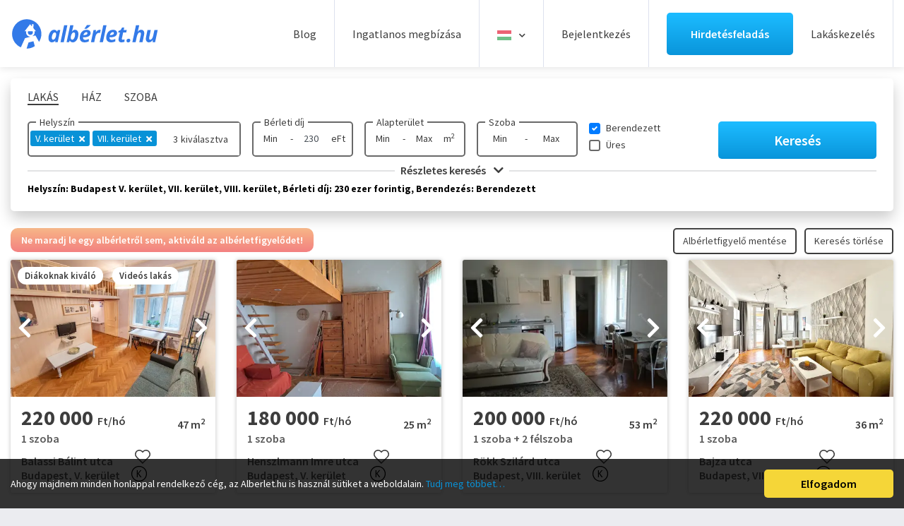

--- FILE ---
content_type: text/html; charset=UTF-8
request_url: https://www.alberlet.hu/get-subdistrict
body_size: 39
content:
[{"idn":"667","sequence":"0","varosresz":"Belv\u00e1ros","old_id":"15577","kerulet_id":"13","telepules_id":"393","keresoben_megjelenik":"t","deleted":"f","kerulet":"V","tiny":"belvaros"},{"idn":"668","sequence":"0","varosresz":"Lip\u00f3tv\u00e1ros","old_id":"15578","kerulet_id":"13","telepules_id":"393","keresoben_megjelenik":"t","deleted":"f","kerulet":"V","tiny":"lipotvaros"}]

--- FILE ---
content_type: text/html; charset=UTF-8
request_url: https://www.alberlet.hu/get-subdistrict
body_size: 194
content:
[{"idn":"667","sequence":"0","varosresz":"Belv\u00e1ros","old_id":"15577","kerulet_id":"13","telepules_id":"393","keresoben_megjelenik":"t","deleted":"f","kerulet":"V","tiny":"belvaros"},{"idn":"668","sequence":"0","varosresz":"Lip\u00f3tv\u00e1ros","old_id":"15578","kerulet_id":"13","telepules_id":"393","keresoben_megjelenik":"t","deleted":"f","kerulet":"V","tiny":"lipotvaros"},{"idn":"671","sequence":"0","varosresz":"Bels\u0151-Erzs\u00e9betv\u00e1ros","old_id":"15581","kerulet_id":"15","telepules_id":"393","keresoben_megjelenik":"t","deleted":"f","kerulet":"VII","tiny":"belso-erzsebetvaros"},{"idn":"3486","sequence":"0","varosresz":"Erzs\u00e9betv\u00e1ros","old_id":"18519","kerulet_id":"15","telepules_id":"393","keresoben_megjelenik":"t","deleted":"f","kerulet":"VII","tiny":"erzsebetvaros"},{"idn":"908","sequence":"0","varosresz":"K\u00f6z\u00e9ps\u0151-Erzs\u00e9betv\u00e1ros","old_id":"15819","kerulet_id":"15","telepules_id":"393","keresoben_megjelenik":"t","deleted":"f","kerulet":"VII","tiny":"kozepso-erzsebetvaros"},{"idn":"909","sequence":"0","varosresz":"K\u00fcls\u0151-Erzs\u00e9betv\u00e1ros","old_id":"15820","kerulet_id":"15","telepules_id":"393","keresoben_megjelenik":"t","deleted":"f","kerulet":"VII","tiny":"kulso-erzsebetvaros"},{"idn":"3426","sequence":"0","varosresz":"K\u00fcls\u0151-Erzs\u00e9betv\u00e1ros \u2013 Ligetv\u00e1ros","old_id":"18458","kerulet_id":"15","telepules_id":"393","keresoben_megjelenik":"t","deleted":"f","kerulet":"VII","tiny":"kulso-erzsebetvaros-ligetvaros"}]

--- FILE ---
content_type: text/html; charset=UTF-8
request_url: https://www.alberlet.hu/get-subdistrict
body_size: 519
content:
[{"idn":"667","sequence":"0","varosresz":"Belv\u00e1ros","old_id":"15577","kerulet_id":"13","telepules_id":"393","keresoben_megjelenik":"t","deleted":"f","kerulet":"V","tiny":"belvaros"},{"idn":"668","sequence":"0","varosresz":"Lip\u00f3tv\u00e1ros","old_id":"15578","kerulet_id":"13","telepules_id":"393","keresoben_megjelenik":"t","deleted":"f","kerulet":"V","tiny":"lipotvaros"},{"idn":"671","sequence":"0","varosresz":"Bels\u0151-Erzs\u00e9betv\u00e1ros","old_id":"15581","kerulet_id":"15","telepules_id":"393","keresoben_megjelenik":"t","deleted":"f","kerulet":"VII","tiny":"belso-erzsebetvaros"},{"idn":"3486","sequence":"0","varosresz":"Erzs\u00e9betv\u00e1ros","old_id":"18519","kerulet_id":"15","telepules_id":"393","keresoben_megjelenik":"t","deleted":"f","kerulet":"VII","tiny":"erzsebetvaros"},{"idn":"908","sequence":"0","varosresz":"K\u00f6z\u00e9ps\u0151-Erzs\u00e9betv\u00e1ros","old_id":"15819","kerulet_id":"15","telepules_id":"393","keresoben_megjelenik":"t","deleted":"f","kerulet":"VII","tiny":"kozepso-erzsebetvaros"},{"idn":"909","sequence":"0","varosresz":"K\u00fcls\u0151-Erzs\u00e9betv\u00e1ros","old_id":"15820","kerulet_id":"15","telepules_id":"393","keresoben_megjelenik":"t","deleted":"f","kerulet":"VII","tiny":"kulso-erzsebetvaros"},{"idn":"3426","sequence":"0","varosresz":"K\u00fcls\u0151-Erzs\u00e9betv\u00e1ros \u2013 Ligetv\u00e1ros","old_id":"18458","kerulet_id":"15","telepules_id":"393","keresoben_megjelenik":"t","deleted":"f","kerulet":"VII","tiny":"kulso-erzsebetvaros-ligetvaros"},{"idn":"3487","sequence":"0","varosresz":"J\u00f3zsefv\u00e1ros","old_id":"18520","kerulet_id":"16","telepules_id":"393","keresoben_megjelenik":"t","deleted":"f","kerulet":"VIII","tiny":"jozsefvaros"},{"idn":"887","sequence":"0","varosresz":"J\u00f3zsefv\u00e1ros \u2013 Corvinnegyed","old_id":"15798","kerulet_id":"16","telepules_id":"393","keresoben_megjelenik":"t","deleted":"f","kerulet":"VIII","tiny":"jozsefvaros-corvinnegyed"},{"idn":"910","sequence":"0","varosresz":"J\u00f3zsefv\u00e1ros \u2013 Csarnoknegyed","old_id":"15821","kerulet_id":"16","telepules_id":"393","keresoben_megjelenik":"t","deleted":"f","kerulet":"VIII","tiny":"jozsefvaros-csarnoknegyed"},{"idn":"911","sequence":"0","varosresz":"J\u00f3zsefv\u00e1ros \u2013 Ganznegyed","old_id":"15822","kerulet_id":"16","telepules_id":"393","keresoben_megjelenik":"t","deleted":"f","kerulet":"VIII","tiny":"jozsefvaros-ganznegyed"},{"idn":"912","sequence":"0","varosresz":"J\u00f3zsefv\u00e1ros \u2013 Losoncinegyed","old_id":"15823","kerulet_id":"16","telepules_id":"393","keresoben_megjelenik":"t","deleted":"f","kerulet":"VIII","tiny":"jozsefvaros-losoncinegyed"},{"idn":"913","sequence":"0","varosresz":"J\u00f3zsefv\u00e1ros \u2013 Magdolnanegyed","old_id":"15824","kerulet_id":"16","telepules_id":"393","keresoben_megjelenik":"t","deleted":"f","kerulet":"VIII","tiny":"jozsefvaros-magdolnanegyed"},{"idn":"914","sequence":"0","varosresz":"J\u00f3zsefv\u00e1ros \u2013 N\u00e9psz\u00ednh\u00e1znegyed","old_id":"15825","kerulet_id":"16","telepules_id":"393","keresoben_megjelenik":"t","deleted":"f","kerulet":"VIII","tiny":"jozsefvaros-nepszinhaznegyed"},{"idn":"915","sequence":"0","varosresz":"J\u00f3zsefv\u00e1ros \u2013 Orczynegyed","old_id":"15826","kerulet_id":"16","telepules_id":"393","keresoben_megjelenik":"t","deleted":"f","kerulet":"VIII","tiny":"jozsefvaros-orczynegyed"},{"idn":"878","sequence":"0","varosresz":"J\u00f3zsefv\u00e1ros \u2013 Palotanegyed","old_id":"15789","kerulet_id":"16","telepules_id":"393","keresoben_megjelenik":"t","deleted":"f","kerulet":"VIII","tiny":"jozsefvaros-palotanegyed"},{"idn":"673","sequence":"0","varosresz":"Kerepesd\u0171l\u0151","old_id":"15583","kerulet_id":"16","telepules_id":"393","keresoben_megjelenik":"t","deleted":"f","kerulet":"VIII","tiny":"kerepesdulo"},{"idn":"672","sequence":"0","varosresz":"Sz\u00e1zadosnegyed","old_id":"15582","kerulet_id":"16","telepules_id":"393","keresoben_megjelenik":"t","deleted":"f","kerulet":"VIII","tiny":"szazadosnegyed"},{"idn":"674","sequence":"0","varosresz":"Tisztvisel\u0151telep","old_id":"15584","kerulet_id":"16","telepules_id":"393","keresoben_megjelenik":"t","deleted":"f","kerulet":"VIII","tiny":"tisztviselotelep"}]